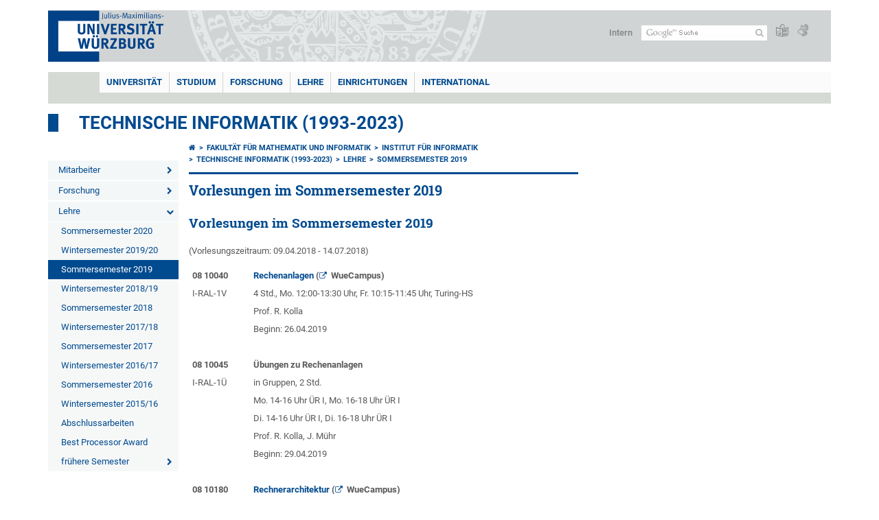

--- FILE ---
content_type: text/html; charset=utf-8
request_url: https://www.informatik.uni-wuerzburg.de/ti/lehre/vorlesungenimsommersemester16000/
body_size: 12042
content:
<!DOCTYPE html>
<html dir="ltr" lang="de-DE">
<head>

<meta charset="utf-8">
<!-- 
	This website is powered by TYPO3 - inspiring people to share!
	TYPO3 is a free open source Content Management Framework initially created by Kasper Skaarhoj and licensed under GNU/GPL.
	TYPO3 is copyright 1998-2026 of Kasper Skaarhoj. Extensions are copyright of their respective owners.
	Information and contribution at https://typo3.org/
-->



<title>Vorlesungen im Sommersemester 2019 - Technische Informatik (1993-2023)</title>
<meta http-equiv="x-ua-compatible" content="IE=edge" />
<meta name="generator" content="TYPO3 CMS" />
<meta name="viewport" content="width=device-width, initial-scale=1.0" />
<meta property="og:title" content="Sommersemester 2019" />
<meta name="twitter:card" content="summary" />
<meta name="date" content="2025-01-14" />


<link rel="stylesheet" href="/typo3temp/assets/compressed/merged-4b37a4b28e2011f9d17d18f413625de8-a90861707536465aaacbf512ee3ae60e.css.gzip?1765952950" media="all">
<link rel="stylesheet" href="/typo3temp/assets/compressed/merged-bd468f30b20fb3c6f9b7630b03866698-2c918c4544e4cf419b5aec44df6138a5.css.gzip?1701247136" media="screen">
<link rel="stylesheet" href="/typo3temp/assets/compressed/merged-21d7f4fc9e3c117c006b7a474b70d346-67702bc64d7a3ad4028482a349dab7c5.css.gzip?1701247136" media="print">



<script src="/typo3temp/assets/compressed/merged-cbc3b9cee04d0b5ce1db5b83afe78ea0-0d2b905a0f6ee977d2e028a16261b062.js.gzip?1701247136"></script>


<link rel="apple-touch-icon" sizes="180x180" href="/typo3conf/ext/uw_sitepackage/Resources/Public/Images/Favicons/apple-touch-icon.png">
        <link rel="icon" type="image/png" sizes="32x32" href="/typo3conf/ext/uw_sitepackage/Resources/Public/Images/Favicons/favicon-32x32.png">
        <link rel="icon" type="image/png" sizes="16x16" href="/typo3conf/ext/uw_sitepackage/Resources/Public/Images/Favicons/favicon-16x16.png">
        <link rel="manifest" href="/typo3conf/ext/uw_sitepackage/Resources/Public/Images/Favicons/manifest.json">
        <link rel="mask-icon" href="/typo3conf/ext/uw_sitepackage/Resources/Public/Images/Favicons/safari-pinned-tab.svg" color="#2b5797">
        <meta name="theme-color" content="#ffffff"><link rel="alternate" type="application/rss+xml" title="RSS-Feed Universität Würzburg: Neuigkeiten" href="https://www.uni-wuerzburg.de/index.php?id=1334&type=100" /><link rel="alternate" type="application/rss+xml" title="RSS-Feed Universität Würzburg: Aktuelle Veranstaltungen" href="https://www.uni-wuerzburg.de/index.php?id=197207&type=151" /><style>
    #mobile-mega-navigation {
        display: none;
    }

    #mobile-mega-navigation.mm-opened {
        display: inherit;
    }
</style>
<!-- Matomo Tracking -->
<script type="text/javascript">
    $.ajax({
        data: {
            "module": "API",
            "method": "UniWueTracking.getTrackingScript",
            "location": window.location.href
        },
        url: "https://webstats.uni-wuerzburg.de",
        dataType: "html",
        success: function(script) {
            $('body').append(script);
        } 
    });
</script>
<!-- End Matomo Tracking -->
<!-- Matomo Tag Manager -->
<script>
  var _mtm = window._mtm = window._mtm || [];
  _mtm.push({'mtm.startTime': (new Date().getTime()), 'event': 'mtm.Start'});
  (function() {
    var d=document, g=d.createElement('script'), s=d.getElementsByTagName('script')[0];
    g.async=true; g.src='https://webstats.uni-wuerzburg.de/js/container_81AEXS1l.js'; s.parentNode.insertBefore(g,s);
  })();
</script>
<!-- End Matomo Tag Manager -->
<link rel="canonical" href="https://www.informatik.uni-wuerzburg.de/ti/lehre/vorlesungenimsommersemester16000/"/>
</head>
<body>
<nav role="presentation" aria-hidden="true" id="mobile-mega-navigation">
    <ul class="first-level"><li><a href="/ti/mitarbeiter/" title="Mitarbeiter">Mitarbeiter</a><ul class="second-level"><li><a href="/ti/mitarbeiter/kolla-reiner/" title="Kolla, Reiner">Kolla, Reiner</a></li><li><a href="/ti/mitarbeiter/alumni/" title="Alumni">Alumni</a><ul class="third-level"><li><a href="/ti/mitarbeiter/alumni/baunach-marcel/" title="Baunach, Marcel">Baunach, Marcel</a></li><li><a href="/ti/mitarbeiter/alumni/muehlberger-clemens/" title="Mühlberger, Clemens">Mühlberger, Clemens</a></li><li><a href="/ti/mitarbeiter/alumni/omeliyanenko-janna/" title="Omeliyanenko, Janna">Omeliyanenko, Janna</a></li><li><a href="/ti/mitarbeiter/alumni/runge-armin/" title="Runge, Armin">Runge, Armin</a></li><li><a href="/ti/mitarbeiter/alumni/runge-isabel-madeleine/" title="Runge, Isabel Madeleine">Runge, Isabel Madeleine</a></li><li><a href="/ti/mitarbeiter/alumni/muehr-johannes/" title="Mühr, Johannes">Mühr, Johannes</a></li></ul></li></ul></li><li><a href="/ti/forschung/" title="Forschung">Forschung</a><ul class="second-level"><li><a href="/ti/forschung/publikationen/" title="Publikationen">Publikationen</a><ul class="third-level"><li><a href="/ti/forschung/publikationen/konferenzen/" title="Konferenzen">Konferenzen</a></li><li><a href="/ti/forschung/publikationen/journale/" title="Journale">Journale</a></li><li><a href="/ti/forschung/publikationen/technische-berichte/" title="Technische Berichte">Technische Berichte</a></li></ul></li></ul></li><li><a href="/ti/lehre/" title="Lehre">Lehre</a><ul class="second-level"><li><a href="/ti/lehre/sommersemester-2020/" title="Vorlesungen im Sommersemester 2020">Sommersemester 2020</a></li><li><a href="/ti/lehre/wintersemester-2019-20/" title="Vorlesungen im Wintersemester 2019/2020">Wintersemester 2019/20</a></li><li class="Selected"><a href="/ti/lehre/vorlesungenimsommersemester16000/" title="Vorlesungen im Sommersemester 2019">Sommersemester 2019</a></li><li><a href="/ti/lehre/vorlesungenimwintersemester15160/" title="Vorlesungen im Wintersemester 2018/2019">Wintersemester 2018/19</a></li><li><a href="/ti/lehre/vorlesungenimsommersemester1600/" title="Vorlesungen im Sommersemester 2018">Sommersemester 2018</a></li><li><a href="/ti/lehre/wintersemester-2017-18/" title="Vorlesungen im Wintersemester 2017/2018">Wintersemester 2017/18</a></li><li><a href="/ti/lehre/vorlesungenimsommersemester160/" title="Vorlesungen im Sommersemester 2017">Sommersemester 2017</a></li><li><a href="/ti/lehre/vorlesungenimwintersemester1617/" title="Vorlesungen im Wintersemester 2016/2017">Wintersemester 2016/17</a></li><li><a href="/ti/lehre/vorlesungenimsommersemester16/" title="Vorlesungen im Sommersemester 2016">Sommersemester 2016</a></li><li><a href="/ti/lehre/vorlesungenimwintersemester1516/" title="Vorlesungen im Wintersemester 2015/2016">Wintersemester 2015/16</a></li><li><a href="/ti/lehre/abschlussarbeiten/" title="Diplom-, Master-, Studien- und Bachelorarbeiten">Abschlussarbeiten</a></li><li><a href="/ti/lehre/best-processor-award/" title="Best Processor Award">Best Processor Award</a></li><li><a href="/ti/lehre/fruehere-semester/" title="frühere Semester">frühere Semester</a><ul class="third-level"><li><a href="/ti/lehre/fruehere-semester/vorlesungenimsommersemester15/" title="Vorlesungen im Sommersemester 2015">Sommersemester 2015</a></li><li><a href="/ti/lehre/fruehere-semester/vorlesungenimwintersemester1415/" title="Vorlesungen im Wintersemester 2014/2015">Wintersemester 2014/15</a></li><li><a href="/ti/lehre/fruehere-semester/sommersemester-2014/" title="Vorlesungen im Sommersemester 2014">Sommersemester 2014</a></li><li><a href="/ti/lehre/fruehere-semester/wintersemester-2013-14/" title="Vorlesungen im Wintersemester 2013/14">Wintersemester 2013/14</a></li><li><a href="/ti/lehre/fruehere-semester/sommersemester-2013/" title="Vorlesungen im Sommersemester 2013">Sommersemester 2013</a></li><li><a href="/ti/lehre/fruehere-semester/wintersemester-2012-13/" title="Vorlesungen im Wintersemester 2012/13">Wintersemester 2012/13</a></li><li><a href="/ti/lehre/fruehere-semester/sommersemester-2012/" title="Vorlesungen im Sommersemester 2012">Sommersemester 2012</a></li><li><a href="/ti/lehre/fruehere-semester/wintersemester-2011-12/" title="Vorlesungen im Wintersemester 2011/12">Wintersemester 2011/12</a></li><li><a href="/ti/lehre/fruehere-semester/sommersemester-2011/" title="Vorlesungen im Sommersemester 2011">Sommersemester 2011</a></li><li><a href="/ti/lehre/fruehere-semester/wintersemester-2010-11/" title="Vorlesungen im Wintersemester 2010/11">Wintersemester 2010/11</a></li><li><a href="/ti/lehre/fruehere-semester/sommersemester-2010/" title="Vorlesungen im Sommersemester 2010">Sommersemester 2010</a></li><li><a href="/ti/lehre/fruehere-semester/wintersemester-2009-10/" title="Vorlesungen im Wintersemester 2009/10">Wintersemester 2009/10</a></li><li><a href="/ti/lehre/fruehere-semester/sommersemester-2009/" title="Vorlesungen im Sommersemester 2009">Sommersemester 2009</a></li><li><a href="/ti/lehre/fruehere-semester/wintersemester-2008-09/" title="Vorlesungen im Wintersemester 2008/09">Wintersemester 2008/09</a></li><li><a href="/ti/lehre/fruehere-semester/sommersemester-2008/" title="Vorlesungen im Sommersemester 2008">Sommersemester 2008</a></li></ul></li></ul></li></ul>
</nav>

<div class="mobile-mega-navigation__additional-data">
    <a href="#page-wrapper" id="close-mobile-navigation" title="Navigation schließen"></a>
    
  
    
      
    
      
    
  

    <a href="https://www.uni-wuerzburg.de/sonstiges/login/" title="Intern">Intern</a>
    
        <a class="page-header__icon-link" title="Zusammenfassung der Webseite in leichter Sprache" href="https://www.uni-wuerzburg.de/sonstiges/barrierefreiheit/leichte-sprache/">
  <span class="icon-easy-to-read"></span>
</a>

    
    
        <a class="page-header__icon-link" title="Zusammenfassung der Webseite in Gebärdensprache" href="https://www.uni-wuerzburg.de/sonstiges/barrierefreiheit/gebaerdenvideos/">
  <span class="icon-sign-language"></span>
</a>

    
    <div>
        <form action="/suche/" class="page-header__search-form" role="search">
    <input type="hidden" name="ie" value="utf-8" />
    <input type="hidden" name="as_sitesearch" value="www.informatik.uni-wuerzburg.de/ti/"/>
    <div class="page-header__search-form-input">
        <input type="text" name="q" title="" class="page-header__search-input page-header__search-input-de" aria-label="Suche auf Webseite mit Google" />

        <!-- Some IE does not submit a form without a submit button -->
        <input type="submit" value="Suche absenden" style="text-indent:-9999px" class="page-header__search-form-submit"/>
    </div>
</form>

    </div>
</div>


        <header role="banner" class="page-header">
            <a href="#mobile-mega-navigation" id="open-mobile-navigation" title="Navigation öffnen oder schließen"><span></span><span></span><span></span></a>
            <div class="page-header__logo">
                <a class="page-header__logo-link" href="https://www.uni-wuerzburg.de/">
                    <img src="/typo3conf/ext/uw_sitepackage/Resources/Public/Images/uni-wuerzburg-logo.svg" alt="Zur Startseite" class="page-header__logo-full ">

                </a>
            </div>
            
            <div class="page-header__menu">
                <ul>
                    <li><a href="https://www.uni-wuerzburg.de/sonstiges/login/" title="Intern">Intern</a></li>
                    <li>
                        <form action="/suche/" class="page-header__search-form" role="search">
    <input type="hidden" name="ie" value="utf-8" />
    <input type="hidden" name="as_sitesearch" value="www.informatik.uni-wuerzburg.de/ti/"/>
    <div class="page-header__search-form-input">
        <input type="text" name="q" title="" class="page-header__search-input page-header__search-input-de" aria-label="Suche auf Webseite mit Google" />

        <!-- Some IE does not submit a form without a submit button -->
        <input type="submit" value="Suche absenden" style="text-indent:-9999px" class="page-header__search-form-submit"/>
    </div>
</form>

                    </li>
                    
                        <li>
                            <a class="page-header__icon-link" title="Zusammenfassung der Webseite in leichter Sprache" href="https://www.uni-wuerzburg.de/sonstiges/barrierefreiheit/leichte-sprache/">
  <span class="icon-easy-to-read"></span>
</a>

                        </li>
                    
                    
                        <li>
                            <a class="page-header__icon-link" title="Zusammenfassung der Webseite in Gebärdensprache" href="https://www.uni-wuerzburg.de/sonstiges/barrierefreiheit/gebaerdenvideos/">
  <span class="icon-sign-language"></span>
</a>

                        </li>
                    
                    <li>
                        
  
    
      
    
      
    
  

                    </li>
                </ul>
            </div>
        </header>
    

<div id="page-wrapper" data-label-next="Nächstes Element" data-label-prev="Vorheriges Element">
    <div class="hero-element">
    <nav role="navigation" class="mega-navigation"><ul class="mega-navigation__menu-level1"><li class="mega-navigation__link-level1 has-sub" aria-haspopup="true" aria-expanded="false"><a href="https://www.uni-wuerzburg.de/" title="Universität" class="level1">Universität</a><div class="mega-navigation__submenu-container"><div class="col"><ul><li class="mega-navigation__link-level2 bold"><a href="https://www.uni-wuerzburg.de/aktuelles/"><span class="icon-chevron-right"></span>Aktuelles</a><li class="mega-navigation__link-level2"><a href="https://www.uni-wuerzburg.de/aktuelles/pressemitteilungen/archiv/"><span class="icon-chevron-right"></span>Pressemitteilungen</a></li><li class="mega-navigation__link-level2"><a href="https://www.uni-wuerzburg.de/aktuelles/einblick/"><span class="icon-chevron-right"></span>einBLICK-Magazin</a></li><li class="mega-navigation__link-level2"><a href="https://www.uni-wuerzburg.de/presse/aktuell/pressespiegel/"><span class="icon-chevron-right"></span>Pressespiegel</a></li><li class="mega-navigation__link-level2"><a href="https://www.uni-wuerzburg.de/aktuelles/podcast/"><span class="icon-chevron-right"></span>JMU Podcast</a></li><li class="mega-navigation__link-level2"><a href="https://www.uni-wuerzburg.de/aktuelles/veranstaltungen/"><span class="icon-chevron-right"></span>Veranstaltungen</a></li><li class="mega-navigation__link-level2"><a href="https://www.uni-wuerzburg.de/karriere/"><span class="icon-chevron-right"></span>Karriereportal</a></li></li></ul></div><div class="col"><ul><li class="mega-navigation__link-level2 bold"><a href="https://www.uni-wuerzburg.de/universitaet/"><span class="icon-chevron-right"></span>Die JMU</a><li class="mega-navigation__link-level2"><a href="https://www.uni-wuerzburg.de/universitaet/universitaetsleitung/"><span class="icon-chevron-right"></span>Universitätsleitung</a></li><li class="mega-navigation__link-level2"><a href="https://www.uni-wuerzburg.de/universitaet/zahlen/"><span class="icon-chevron-right"></span>Zahlen und Fakten</a></li><li class="mega-navigation__link-level2"><a href="https://www.uni-wuerzburg.de/chancengleichheit/"><span class="icon-chevron-right"></span>Chancengleichheit</a></li><li class="mega-navigation__link-level2"><a href="https://www.uni-wuerzburg.de/chancengleichheit/familiengerechte-universitaet/"><span class="icon-chevron-right"></span>Familiengerechte Universität</a></li><li class="mega-navigation__link-level2"><a href="https://www.uni-wuerzburg.de/qm/"><span class="icon-chevron-right"></span>Qualitätsmanagement</a></li><li class="mega-navigation__link-level2"><a href="https://www.uni-wuerzburg.de/personalentwicklung/"><span class="icon-chevron-right"></span>Personalentwicklung</a></li><li class="mega-navigation__link-level2"><a href="https://www.uni-wuerzburg.de/pse/"><span class="icon-chevron-right"></span>Lehrerbildung</a></li></li><li class="mega-navigation__link-level2 bold"><a href="https://www.uni-wuerzburg.de/einrichtungen/fakultaeten/"><span class="icon-chevron-right"></span>Fakultäten</a></li></ul></div><div class="col"><ul><li class="mega-navigation__link-level2 bold"><a href="https://www.uni-wuerzburg.de/universitaet/nachhaltigkeit/"><span class="icon-chevron-right"></span>Nachhaltigkeit</a></li><li class="mega-navigation__link-level2 bold"><a href="https://www.uni-wuerzburg.de/transfer/"><span class="icon-chevron-right"></span>Transfer</a></li><li class="mega-navigation__link-level2 bold"><a href="https://www.uni-wuerzburg.de/unternehmenundfoerderer/"><span class="icon-chevron-right"></span>Unternehmen und Förderer</a><li class="mega-navigation__link-level2"><a href="https://www.uni-wuerzburg.de/deutschlandstipendium/"><span class="icon-chevron-right"></span>Deutschland-Stipendium</a></li><li class="mega-navigation__link-level2"><a href="https://uni-wuerzburg-gmbh.de/jobmesse/"><span class="icon-chevron-right"></span>Jobmesse Study&Stay</a></li><li class="mega-navigation__link-level2"><a href="https://www.uni-wuerzburg.de/unibund" target="_blank"><span class="icon-chevron-right"></span>Universitätsbund</a></li><li class="mega-navigation__link-level2"><a href="https://www.uni-wuerzburg.de/stipendien/stipendien-inland/kurzinfos-zu-den-foerdereinrichtungen/"><span class="icon-chevron-right"></span>Stiftungen</a></li></li></ul></div><div class="col"><ul><li class="mega-navigation__link-level2 bold"><a href="https://www.uni-wuerzburg.de/sonstiges/lageplan/"><span class="icon-chevron-right"></span>Standorte und Anfahrt</a></li><li class="mega-navigation__link-level2 bold"><a href="https://www.uni-wuerzburg.de/sonstiges/kontakt/"><span class="icon-chevron-right"></span>Kontakt</a><li class="mega-navigation__link-level2"><a href="https://www.uni-wuerzburg.de/universitaet/gaeste-stadt-region/"><span class="icon-chevron-right"></span>Gäste und Besucher</a></li><li class="mega-navigation__link-level2"><a href="https://www.uni-wuerzburg.de/verwaltung/agtu/aufgaben/gesundheitsschutz/hilfe-im-notfall/"><span class="icon-chevron-right"></span>Hilfe im Notfall</a></li><li class="mega-navigation__link-level2"><a href="https://www.uni-wuerzburg.de/beschaeftigte/"><span class="icon-chevron-right"></span>Informationen für Beschäftigte</a></li><li class="mega-navigation__link-level2"><a href="https://www.uni-wuerzburg.de/presse/"><span class="icon-chevron-right"></span>Pressestelle</a></li><li class="mega-navigation__link-level2"><a href="https://www.uni-wuerzburg.de/studium/zsb/"><span class="icon-chevron-right"></span>Studienberatung</a></li><li class="mega-navigation__link-level2"><a href="https://www.uni-wuerzburg.de/verwaltung/stoerungen/"><span class="icon-chevron-right"></span>Störungsannahme Technischer Betrieb</a></li><li class="mega-navigation__link-level2"><a href="https://wueaddress.uni-wuerzburg.de/"><span class="icon-chevron-right"></span>Telefon- und Adressverzeichnis</a></li></li></ul></div><div class="clear"></div></div></li><li class="mega-navigation__link-level1 has-sub" aria-haspopup="true" aria-expanded="false"><a href="https://www.uni-wuerzburg.de/studium/" title="Studium" class="level1">Studium</a><div class="mega-navigation__submenu-container"><div class="col"><ul><li class="mega-navigation__link-level2 bold"><a href="https://www.uni-wuerzburg.de/studium/wegweiser/"><span class="icon-chevron-right"></span>Dein Wegweiser ins Studium</a><li class="mega-navigation__link-level2"><a href="https://www.uni-wuerzburg.de/studium/studienangelegenheiten/bewerbung-und-einschreibung/"><span class="icon-chevron-right"></span>Bewerben und einschreiben</a></li><li class="mega-navigation__link-level2"><a href="https://www.uni-wuerzburg.de/international/studieren-im-ausland/"><span class="icon-chevron-right"></span>Im Ausland studieren</a></li><li class="mega-navigation__link-level2"><a href="https://www.uni-wuerzburg.de/universitaet/gaeste-stadt-region/"><span class="icon-chevron-right"></span>Leben in Würzburg</a></li><li class="mega-navigation__link-level2"><a href="https://www.uni-wuerzburg.de/studium/angebot/"><span class="icon-chevron-right"></span>Studienangebot</a></li><li class="mega-navigation__link-level2"><a href="https://www.uni-wuerzburg.de/studium/zsb/"><span class="icon-chevron-right"></span>Studienberatung</a></li></li></ul></div><div class="col"><ul><li class="mega-navigation__link-level2 bold"><a href="https://www.uni-wuerzburg.de/studium/studienbeginn/"><span class="icon-chevron-right"></span>Studienbeginn</a><li class="mega-navigation__link-level2"><a href="https://www.uni-wuerzburg.de/studium/zsb/info/checkliste/"><span class="icon-chevron-right"></span>Erste Schritte</a></li></li><li class="mega-navigation__link-level2 bold"><a href="https://www.uni-wuerzburg.de/studium/angebote/"><span class="icon-chevron-right"></span>Angebote für</a><li class="mega-navigation__link-level2"><a href="https://www.uni-wuerzburg.de/studium/generale/"><span class="icon-chevron-right"></span>Gasthörer</a></li><li class="mega-navigation__link-level2"><a href="https://www.uni-wuerzburg.de/pse/"><span class="icon-chevron-right"></span>Lehrkräfte</a></li><li class="mega-navigation__link-level2"><a href="https://www.uni-wuerzburg.de/studium/zsb/veranst/projekte/"><span class="icon-chevron-right"></span>Schüler und Kinder</a></li></li><li class="mega-navigation__link-level2 bold"><a href="https://www.uni-wuerzburg.de/stipendien/"><span class="icon-chevron-right"></span>Stipendien</a></li></ul></div><div class="col"><ul><li class="mega-navigation__link-level2 bold"><a href="https://www.uni-wuerzburg.de/studium/im-studium/"><span class="icon-chevron-right"></span>Im Studium</a><li class="mega-navigation__link-level2"><a href="https://www.uni-wuerzburg.de/lehre/betreuen-und-beraten/beratungsstellen-an-der-jmu/"><span class="icon-chevron-right"></span>Beratung und Betreuung</a></li><li class="mega-navigation__link-level2"><a href="https://www.uni-wuerzburg.de/studium/studienangelegenheiten/fristen-und-termine/"><span class="icon-chevron-right"></span>Fristen und Termine</a></li><li class="mega-navigation__link-level2"><a href="https://www.uni-wuerzburg.de/studium/im-studium/kurse/"><span class="icon-chevron-right"></span>Kurse und Zusatzqualifikationen</a></li><li class="mega-navigation__link-level2"><a href="https://www.uni-wuerzburg.de/studium/im-studium/"><span class="icon-chevron-right"></span>Online-Dienste</a></li><li class="mega-navigation__link-level2"><a href="https://www.uni-wuerzburg.de/studium/pruefungsamt/"><span class="icon-chevron-right"></span>Prüfungsangelegenheiten</a></li><li class="mega-navigation__link-level2"><a href="https://www.uni-wuerzburg.de/studium/studienangelegenheiten/"><span class="icon-chevron-right"></span>Studienangelegenheiten</a></li><li class="mega-navigation__link-level2"><a href="https://wuestudy.zv.uni-wuerzburg.de/qisserver/pages/cm/exa/coursecatalog/showCourseCatalog.xhtml?_flowId=showCourseCatalog-flow&amp;_flowExecutionKey=e2s1"><span class="icon-chevron-right"></span>Vorlesungsverzeichnis</a></li></li></ul></div><div class="col"><ul><li class="mega-navigation__link-level2 bold"><a href="https://www.uni-wuerzburg.de/studium/nach-dem-studium/"><span class="icon-chevron-right"></span>Nach dem Studium</a><li class="mega-navigation__link-level2"><a href="https://www.uni-wuerzburg.de/alumni/"><span class="icon-chevron-right"></span>Alumni-Verein</a></li><li class="mega-navigation__link-level2"><a href="https://www.uni-wuerzburg.de/career/"><span class="icon-chevron-right"></span>Career Centre</a></li><li class="mega-navigation__link-level2"><a href="https://www.uni-wuerzburg.de/sft/gruendungsfoerderung/"><span class="icon-chevron-right"></span>Gründungsberatung</a></li><li class="mega-navigation__link-level2"><a href="https://www.uni-wuerzburg.de/studium/studienangelegenheiten/promotionsstudium/"><span class="icon-chevron-right"></span>Promotion</a></li><li class="mega-navigation__link-level2"><a href="https://www.uni-wuerzburg.de/graduate-academy/"><span class="icon-chevron-right"></span>Graduate Academy</a></li></li></ul></div><div class="clear"></div></div></li><li class="mega-navigation__link-level1 has-sub" aria-haspopup="true" aria-expanded="false"><a href="https://www.uni-wuerzburg.de/forschung/" title="Forschung" class="level1">Forschung</a><div class="mega-navigation__submenu-container"><div class="col"><ul><li class="mega-navigation__link-level2 bold"><a href="https://www.uni-wuerzburg.de/forschung/forschungsprofil/"><span class="icon-chevron-right"></span>Forschungsprofil</a></li><li class="mega-navigation__link-level2 bold"><a href="https://www.uni-wuerzburg.de/forschung/forschungsinfrastrukturen/"><span class="icon-chevron-right"></span>Forschungsinfrastrukturen</a></li><li class="mega-navigation__link-level2 bold"><a href="https://www.uni-wuerzburg.de/forschung/auszeichnungen/"><span class="icon-chevron-right"></span>Auszeichnungen und Rankings</a></li><li class="mega-navigation__link-level2 bold"><a href="https://www.uni-wuerzburg.de/exzellenz/"><span class="icon-chevron-right"></span>Exzellenzstrategie</a><li class="mega-navigation__link-level2"><a href="https://www.ctqmat.de/de/home"><span class="icon-chevron-right"></span>Exzellenzcluster ctd.qmat</a></li><li class="mega-navigation__link-level2"><a href="https://www.uni-wuerzburg.de/nucleate/"><span class="icon-chevron-right"></span>Exzellenzcluster NUCLEATE</a></li></li></ul></div><div class="col"><ul><li class="mega-navigation__link-level2 bold"><a href="https://www.uni-wuerzburg.de/forschung/unsere-forschungsprojekte/"><span class="icon-chevron-right"></span>Forschungsprojekte</a></li><li class="mega-navigation__link-level2 bold"><a href="https://www.uni-wuerzburg.de/transfer/"><span class="icon-chevron-right"></span>Forschungs- und Technologietransfer</a></li><li class="mega-navigation__link-level2 bold"><a href="https://www.uni-wuerzburg.de/forschung/internationales/"><span class="icon-chevron-right"></span>Angebote für Gastwissenschaftlerinnen und Gastwissenschaftler</a></li><li class="mega-navigation__link-level2 bold"><a href="https://www.uni-wuerzburg.de/forschung/verantwortung/"><span class="icon-chevron-right"></span>Verantwortung in der Forschung</a></li></ul></div><div class="col"><ul><li class="mega-navigation__link-level2 bold"><a href="https://www.uni-wuerzburg.de/forschung/foerderung-im-fruehen-karrierestadium/"><span class="icon-chevron-right"></span>Förderung im frühen Karrierestadium</a><li class="mega-navigation__link-level2"><a href="https://www.graduateschools.uni-wuerzburg.de/"><span class="icon-chevron-right"></span>Graduate Schools</a></li><li class="mega-navigation__link-level2"><a href="https://www.uni-wuerzburg.de/graduate-academy/"><span class="icon-chevron-right"></span>Graduate Academy</a></li><li class="mega-navigation__link-level2"><a href="https://www.uni-wuerzburg.de/forschung/foerderung-im-fruehen-karrierestadium/postdocs/"><span class="icon-chevron-right"></span>Postdoc-Netzwerk</a></li><li class="mega-navigation__link-level2"><a href="https://www.uni-wuerzburg.de/forschung/foerderung-im-fruehen-karrierestadium/nachwuchsgruppen/"><span class="icon-chevron-right"></span>Nachwuchsgruppen</a></li></li></ul></div><div class="clear"></div></div></li><li class="mega-navigation__link-level1 has-sub" aria-haspopup="true" aria-expanded="false"><a href="https://www.uni-wuerzburg.de/lehre/" title="Lehre" class="level1">Lehre</a><div class="mega-navigation__submenu-container"><div class="col"><ul><li class="mega-navigation__link-level2 bold"><a href="https://www.uni-wuerzburg.de/lehre/profil/"><span class="icon-chevron-right"></span>Profil</a><li class="mega-navigation__link-level2"><a href="https://www.uni-wuerzburg.de/lehre/profil/qualitaetsziele/"><span class="icon-chevron-right"></span>Qualitätsziele</a></li><li class="mega-navigation__link-level2"><a href="https://www.uni-wuerzburg.de/lehre/profil/internationalisierung-der-hochschullehre/"><span class="icon-chevron-right"></span>Internationalisierung der Lehre</a></li></li><li class="mega-navigation__link-level2 bold"><a href="https://www.uni-wuerzburg.de/qm/"><span class="icon-chevron-right"></span>Qualität in Studium und Lehre</a><li class="mega-navigation__link-level2"><a href="https://www.uni-wuerzburg.de/qm/qualitaetsmanagement-fuer-studium-und-lehre/"><span class="icon-chevron-right"></span>Qualitätsmanagement</a></li><li class="mega-navigation__link-level2"><a href="https://www.uni-wuerzburg.de/qm/studiengangentwicklung/"><span class="icon-chevron-right"></span>Studiengangentwicklung</a></li><li class="mega-navigation__link-level2"><a href="https://www.uni-wuerzburg.de/qm/akkreditierung/"><span class="icon-chevron-right"></span>Zertifizierung und Akkreditierung</a></li></li></ul></div><div class="col"><ul><li class="mega-navigation__link-level2 bold"><a href="https://www.uni-wuerzburg.de/lehre/lehren/"><span class="icon-chevron-right"></span>Lehren</a><li class="mega-navigation__link-level2"><a href="https://www.uni-wuerzburg.de/lehre/lehren/rahmenbedingungen/"><span class="icon-chevron-right"></span>Rahmenbedingungen</a></li><li class="mega-navigation__link-level2"><a href="https://www.uni-wuerzburg.de/lehre/lehren/lernziele/"><span class="icon-chevron-right"></span>Lernziele</a></li><li class="mega-navigation__link-level2"><a href="https://www.uni-wuerzburg.de/lehre/lehren/unterstuetzungsangebote/"><span class="icon-chevron-right"></span>Lehr-Lern-Aktivitäten</a></li><li class="mega-navigation__link-level2"><a href="https://www.uni-wuerzburg.de/lehre/lehren/pruefen/"><span class="icon-chevron-right"></span>Prüfen</a></li><li class="mega-navigation__link-level2"><a href="https://www.uni-wuerzburg.de/lehre/lehren/evaluieren/"><span class="icon-chevron-right"></span>Evaluieren</a></li></li><li class="mega-navigation__link-level2 bold"><a href="https://www.uni-wuerzburg.de/lehre/lehre-innovativ/"><span class="icon-chevron-right"></span>Lehre innovativ</a><li class="mega-navigation__link-level2"><a href="https://www.uni-wuerzburg.de/lehre/lehre-innovativ/lehrpreise/"><span class="icon-chevron-right"></span>Lehrpreise</a></li><li class="mega-navigation__link-level2"><a href="https://www.uni-wuerzburg.de/lehre/lehre-innovativ/ideenpool-fuer-gute-lehre/"><span class="icon-chevron-right"></span>Ideenpool für gute Lehre</a></li></li></ul></div><div class="col"><ul><li class="mega-navigation__link-level2 bold"><a href="https://www.uni-wuerzburg.de/lehre/weiterbilden/"><span class="icon-chevron-right"></span>Weiterbilden</a><li class="mega-navigation__link-level2"><a href="https://www.uni-wuerzburg.de/zbl/hochschuldidaktik/"><span class="icon-chevron-right"></span>Hochschuldidaktik</a></li><li class="mega-navigation__link-level2"><a href="https://www.uni-wuerzburg.de/pse/"><span class="icon-chevron-right"></span>Lehrerbildung</a></li><li class="mega-navigation__link-level2"><a href="https://www.rz.uni-wuerzburg.de/dienste/multimedia/"><span class="icon-chevron-right"></span>IT-Kurse und Multimedia</a></li></li><li class="mega-navigation__link-level2 bold"><a href="https://www.uni-wuerzburg.de/lehre/betreuen-und-beraten/"><span class="icon-chevron-right"></span>Betreuen und Beraten</a></li></ul></div><div class="col"><ul><li class="mega-navigation__link-level2 bold"><a href="https://www.uni-wuerzburg.de/lehre/"><span class="icon-chevron-right"></span>Service für Lehrende</a><li class="mega-navigation__link-level2"><a href="https://www.uni-wuerzburg.de/lehre/aktuelles/meldungen/"><span class="icon-chevron-right"></span>Ausschreibungen</a></li><li class="mega-navigation__link-level2"><a href="https://www.uni-wuerzburg.de/einrichtungen/ueberblick/"><span class="icon-chevron-right"></span>Einrichtungen</a></li><li class="mega-navigation__link-level2"><a href="https://www.uni-wuerzburg.de/lehre/glossar-lehre/"><span class="icon-chevron-right"></span>Glossar Lehre</a></li><li class="mega-navigation__link-level2"><a href="https://www.rz.uni-wuerzburg.de/dienste/multimedia/videostreaming/"><span class="icon-chevron-right"></span>Lecture</a></li><li class="mega-navigation__link-level2"><a href="https://wuecampus.uni-wuerzburg.de"><span class="icon-chevron-right"></span>WueCampus</a></li><li class="mega-navigation__link-level2"><a href="http://wuestudy.uni-wuerzburg.de"><span class="icon-chevron-right"></span>WueStudy</a></li></li><li class="mega-navigation__link-level2 bold"><a href="https://www.uni-wuerzburg.de/lehre/aktuelles/meldungen/"><span class="icon-chevron-right"></span>Aktuelles aus der Lehre</a></li></ul></div><div class="clear"></div></div></li><li class="mega-navigation__link-level1 has-sub" aria-haspopup="true" aria-expanded="false"><a href="https://www.uni-wuerzburg.de/einrichtungen/" title="Einrichtungen" class="level1">Einrichtungen</a><div class="mega-navigation__submenu-container"><div class="col"><ul><li class="mega-navigation__link-level2 bold"><a href="https://www.uni-wuerzburg.de/einrichtungen/ueberblick/"><span class="icon-chevron-right"></span>Einrichtungen im Überblick</a></li><li class="mega-navigation__link-level2 bold"><a href="https://www.uni-wuerzburg.de/universitaet/"><span class="icon-chevron-right"></span>Universität</a><li class="mega-navigation__link-level2"><a href="https://www.uni-wuerzburg.de/universitaet/universitaetsleitung/"><span class="icon-chevron-right"></span>Universitätsleitung</a></li><li class="mega-navigation__link-level2"><a href="https://www.uni-wuerzburg.de/einrichtungen/ueberblick/"><span class="icon-chevron-right"></span>Beauftragte und Vertretungen</a></li><li class="mega-navigation__link-level2"><a href="https://www.uni-wuerzburg.de/einrichtungen/ueberblick/"><span class="icon-chevron-right"></span>Gremien</a></li><li class="mega-navigation__link-level2"><a href="https://www.uni-wuerzburg.de/stuv/"><span class="icon-chevron-right"></span>Studierendenvertretung</a></li><li class="mega-navigation__link-level2"><a href="https://www.uni-wuerzburg.de/verwaltung/"><span class="icon-chevron-right"></span>Zentralverwaltung</a></li></li><li class="mega-navigation__link-level2 bold"><a href="https://www.uni-wuerzburg.de/forschung/forschungsinfrastrukturen/"><span class="icon-chevron-right"></span>Wissenschaftliche Einrichtungen</a></li></ul></div><div class="col"><ul><li class="mega-navigation__link-level2 bold"><a href="https://www.uni-wuerzburg.de/einrichtungen/fakultaeten/"><span class="icon-chevron-right"></span>Fakultäten</a><li class="mega-navigation__link-level2"><a href="https://www.biologie.uni-wuerzburg.de/"><span class="icon-chevron-right"></span>Biologie</a></li><li class="mega-navigation__link-level2"><a href="https://www.chemie.uni-wuerzburg.de/"><span class="icon-chevron-right"></span>Chemie und Pharmazie</a></li><li class="mega-navigation__link-level2"><a href="https://www.hw.uni-wuerzburg.de/"><span class="icon-chevron-right"></span>Humanwissenschaften</a></li><li class="mega-navigation__link-level2"><a href="https://www.theologie.uni-wuerzburg.de/"><span class="icon-chevron-right"></span>Katholische Theologie</a></li><li class="mega-navigation__link-level2"><a href="https://www.mathematik-informatik.uni-wuerzburg.de/"><span class="icon-chevron-right"></span>Mathematik und Informatik</a></li><li class="mega-navigation__link-level2"><a href="https://www.med.uni-wuerzburg.de/"><span class="icon-chevron-right"></span>Medizin</a></li><li class="mega-navigation__link-level2"><a href="https://www.phil.uni-wuerzburg.de/"><span class="icon-chevron-right"></span>Philosophische Fakultät</a></li><li class="mega-navigation__link-level2"><a href="https://www.physik.uni-wuerzburg.de/"><span class="icon-chevron-right"></span>Physik und Astronomie</a></li><li class="mega-navigation__link-level2"><a href="https://www.jura.uni-wuerzburg.de/"><span class="icon-chevron-right"></span>Rechtswissenschaften</a></li><li class="mega-navigation__link-level2"><a href="https://www.wiwi.uni-wuerzburg.de/"><span class="icon-chevron-right"></span>Wirtschaftswissenschaften</a></li></li></ul></div><div class="col"><ul><li class="mega-navigation__link-level2 bold"><a href="https://www.uni-wuerzburg.de/einrichtungen/museen/"><span class="icon-chevron-right"></span>Museen und Sammlungen</a></li><li class="mega-navigation__link-level2 bold"><a href="https://www.uni-wuerzburg.de/einrichtungen/bgw/"><span class="icon-chevron-right"></span>Botanischer Garten</a></li><li class="mega-navigation__link-level2 bold"><a href="https://www.uni-wuerzburg.de/einrichtungen/ueberblick/"><span class="icon-chevron-right"></span>Weitere Einrichtungen</a><li class="mega-navigation__link-level2"><a href="https://www.uni-wuerzburg.de/einrichtungen/ueberblick/"><span class="icon-chevron-right"></span>Beratung</a></li><li class="mega-navigation__link-level2"><a href="https://www.uni-wuerzburg.de/chancengleichheit/"><span class="icon-chevron-right"></span>Chancengleichheit</a></li><li class="mega-navigation__link-level2"><a href="https://www.uni-wuerzburg.de/personalentwicklung/"><span class="icon-chevron-right"></span>Fort- und Weiterbildung</a></li><li class="mega-navigation__link-level2"><a href="https://www.uni-wuerzburg.de/international/"><span class="icon-chevron-right"></span>Internationaler Austausch</a></li></li></ul></div><div class="col"><ul><li class="mega-navigation__link-level2 bold"><a href="https://www.uni-wuerzburg.de/einrichtungen/ueberblick/"><span class="icon-chevron-right"></span>Service</a><li class="mega-navigation__link-level2"><a href="https://www.uni-wuerzburg.de/alumni/"><span class="icon-chevron-right"></span>Alumni-Verein</a></li><li class="mega-navigation__link-level2"><a href="https://www.hochschulsport-wuerzburg.de/"><span class="icon-chevron-right"></span>Hochschulsport</a></li><li class="mega-navigation__link-level2"><a href="https://www.uni-wuerzburg.de/presse/"><span class="icon-chevron-right"></span>Pressestelle</a></li><li class="mega-navigation__link-level2"><a href="https://www.rz.uni-wuerzburg.de/"><span class="icon-chevron-right"></span>Rechenzentrum</a></li><li class="mega-navigation__link-level2"><a href="https://www.uni-wuerzburg.de/verwaltung/technischer-betrieb/"><span class="icon-chevron-right"></span>Technischer Betrieb</a></li><li class="mega-navigation__link-level2"><a href="https://unishop.uni-wuerzburg-gmbh.de/"><span class="icon-chevron-right"></span>Unishop</a></li><li class="mega-navigation__link-level2"><a href="https://www.uni-wuerzburg.de/uniarchiv/"><span class="icon-chevron-right"></span>Universitätsarchiv</a></li><li class="mega-navigation__link-level2"><a href="https://www.bibliothek.uni-wuerzburg.de/"><span class="icon-chevron-right"></span>Universitätsbibliothek</a></li><li class="mega-navigation__link-level2"><a href="https://www.wup.uni-wuerzburg.de/"><span class="icon-chevron-right"></span>University Press</a></li><li class="mega-navigation__link-level2"><a href="https://www.uni-wuerzburg.de/zfs/"><span class="icon-chevron-right"></span>Zentrum für Sprachen</a></li></li></ul></div><div class="clear"></div></div></li><li class="mega-navigation__link-level1 has-sub" aria-haspopup="true" aria-expanded="false"><a href="https://www.uni-wuerzburg.de/international/" title="International" class="level1">International</a><div class="mega-navigation__submenu-container"><div class="col"><ul><li class="mega-navigation__link-level2 bold"><a href="https://www.uni-wuerzburg.de/international/studieren-im-ausland/"><span class="icon-chevron-right"></span>Studieren im Ausland</a><li class="mega-navigation__link-level2"><a href="https://www.uni-wuerzburg.de/international/studieren-im-ausland/praktika/"><span class="icon-chevron-right"></span>Auslandspraktika</a></li><li class="mega-navigation__link-level2"><a href="https://www.uni-wuerzburg.de/international/studieren-im-ausland/bewerbung-formulare-downloads/"><span class="icon-chevron-right"></span>Bewerbung und Formulare</a></li><li class="mega-navigation__link-level2"><a href="https://www.uni-wuerzburg.de/gsik/"><span class="icon-chevron-right"></span>Interkulturelle Kompetenz</a></li><li class="mega-navigation__link-level2"><a href="https://www.uni-wuerzburg.de/zfs/sprachen/"><span class="icon-chevron-right"></span>Sprachkurse</a></li></li></ul></div><div class="col"><ul><li class="mega-navigation__link-level2 bold"><a href="https://www.uni-wuerzburg.de/international/studieren-in-wuerzburg/"><span class="icon-chevron-right"></span>Studieren in Würzburg</a><li class="mega-navigation__link-level2"><a href="https://www.uni-wuerzburg.de/studium/studienangelegenheiten/studium-mit-abschlussziel/"><span class="icon-chevron-right"></span>Vollstudium</a></li><li class="mega-navigation__link-level2"><a href="https://www.uni-wuerzburg.de/international/studieren-in-wuerzburg/austauschstudium/"><span class="icon-chevron-right"></span>Austauschstudium</a></li><li class="mega-navigation__link-level2"><a href="https://www.uni-wuerzburg.de/zfs/sprachen/deutsch-als-fremdsprache/"><span class="icon-chevron-right"></span>Deutsch als Fremdsprache</a></li><li class="mega-navigation__link-level2"><a href="https://www.uni-wuerzburg.de/studium/angebot/modulstudien/"><span class="icon-chevron-right"></span>Modulstudien</a></li><li class="mega-navigation__link-level2"><a href="https://www.uni-wuerzburg.de/stuv/referat-ak/win/"><span class="icon-chevron-right"></span>Student Group</a></li></li></ul></div><div class="col"><ul><li class="mega-navigation__link-level2 bold"><a href="https://www.uni-wuerzburg.de/international/dozierenden-und-mitarbeitendenmobilitaet/"><span class="icon-chevron-right"></span>Forschen und Lehren im Ausland</a><li class="mega-navigation__link-level2"><a href="https://www.uni-wuerzburg.de/international/dozierenden-und-mitarbeitendenmobilitaet/dozierendenmobilitaet-sta/"><span class="icon-chevron-right"></span>Kurzzeitdozenturen (STA)</a></li><li class="mega-navigation__link-level2"><a href="https://www.uni-wuerzburg.de/international/dozierenden-und-mitarbeitendenmobilitaet/staff-training-mobility-stt/"><span class="icon-chevron-right"></span>Personalmobilität (STT)</a></li><li class="mega-navigation__link-level2"><a href="https://www.uni-wuerzburg.de/zfs/sprachen/"><span class="icon-chevron-right"></span>Sprachkurse</a></li></li><li class="mega-navigation__link-level2 bold"><a href="https://www.uni-wuerzburg.de/universitaet/gaeste-stadt-region/"><span class="icon-chevron-right"></span>Forschen in Würzburg</a><li class="mega-navigation__link-level2"><a href="https://www.uni-wuerzburg.de/zfs/sprachen/deutsch-als-fremdsprache/"><span class="icon-chevron-right"></span>Deutsch als Fremdsprache</a></li><li class="mega-navigation__link-level2"><a href="https://www.uni-wuerzburg.de/scias/"><span class="icon-chevron-right"></span>Kooperationen (SCIAS)</a></li><li class="mega-navigation__link-level2"><a href="https://www.uni-wuerzburg.de/welcomecentre/"><span class="icon-chevron-right"></span>Welcome Centre</a></li></li></ul></div><div class="col"><ul><li class="mega-navigation__link-level2 bold"><a href="https://www.uni-wuerzburg.de/universitaet/internationalisierung/"><span class="icon-chevron-right"></span>Internationalisierung</a></li><li class="mega-navigation__link-level2 bold"><a href="https://www.uni-wuerzburg.de/international/internationale-beziehungen/"><span class="icon-chevron-right"></span>Internationale Beziehungen</a><li class="mega-navigation__link-level2"><a href="https://www.uni-wuerzburg.de/alumni/"><span class="icon-chevron-right"></span>Alumni</a></li><li class="mega-navigation__link-level2"><a href="https://www.uni-wuerzburg.de/universitaet/partnerunis/charm-eu/"><span class="icon-chevron-right"></span>CHARM-EU</a></li><li class="mega-navigation__link-level2"><a href="https://www.uni-wuerzburg.de/international/internationale-beziehungen/internationale-netzwerke/coimbra-group/"><span class="icon-chevron-right"></span>Coimbra Group</a></li><li class="mega-navigation__link-level2"><a href="https://www.uni-wuerzburg.de/universitaet/partnerunis/"><span class="icon-chevron-right"></span>Partnerhochschulen</a></li></li><li class="mega-navigation__link-level2 bold"><a href="https://www.uni-wuerzburg.de/universitaet/internationalisierung/internationaler-mentor/"><span class="icon-chevron-right"></span>Internationaler Mentor</a></li><li class="mega-navigation__link-level2 bold"><a href="https://www.uni-wuerzburg.de/international/ukraine/"><span class="icon-chevron-right"></span>Ukraine</a></li></ul></div><div class="clear"></div></div></li></ul></nav>
    <div class="hero-element__slider m_default-layout">
        <ul class="hero-element__slider-list"></ul>
        <div class="element__slider-controls hidden">
  <button type="button" class="element__slider-startstop" data-stopped="0" data-start="Animation starten" data-stop="Animation stoppen">
    Animation stoppen
  </button>
</div>
    </div>
</div>
    
    <div class="section-header">
        
                <a href="/ti/">Technische Informatik (1993-2023)</a>
            
    </div>

    
        <div class="content no-padding-lr">
            <div class="default-layout">
                <div class="navigation-left" role="navigation">
                    <ul class="meta-navigation"><li class="meta-navigation__level1 meta-navigation__has-sub"><a href="/ti/mitarbeiter/" title="Mitarbeiter" class="meta-navigation__link">Mitarbeiter</a></li><li class="meta-navigation__level1 meta-navigation__has-sub"><a href="/ti/forschung/" title="Forschung" class="meta-navigation__link">Forschung</a></li><li class="meta-navigation__level1 meta-navigation__has-sub is-open"><a href="/ti/lehre/" title="Lehre" class="meta-navigation__link">Lehre</a></li><li class="meta-navigation__level2"><a href="/ti/lehre/sommersemester-2020/" title="Vorlesungen im Sommersemester 2020" class="meta-navigation__link">Sommersemester 2020</a></li><li class="meta-navigation__level2"><a href="/ti/lehre/wintersemester-2019-20/" title="Vorlesungen im Wintersemester 2019/2020" class="meta-navigation__link">Wintersemester 2019/20</a></li><li class="meta-navigation__level2"><a href="/ti/lehre/vorlesungenimsommersemester16000/" title="Vorlesungen im Sommersemester 2019" class="meta-navigation__link is-active">Sommersemester 2019</a></li><li class="meta-navigation__level2"><a href="/ti/lehre/vorlesungenimwintersemester15160/" title="Vorlesungen im Wintersemester 2018/2019" class="meta-navigation__link">Wintersemester 2018/19</a></li><li class="meta-navigation__level2"><a href="/ti/lehre/vorlesungenimsommersemester1600/" title="Vorlesungen im Sommersemester 2018" class="meta-navigation__link">Sommersemester 2018</a></li><li class="meta-navigation__level2"><a href="/ti/lehre/wintersemester-2017-18/" title="Vorlesungen im Wintersemester 2017/2018" class="meta-navigation__link">Wintersemester 2017/18</a></li><li class="meta-navigation__level2"><a href="/ti/lehre/vorlesungenimsommersemester160/" title="Vorlesungen im Sommersemester 2017" class="meta-navigation__link">Sommersemester 2017</a></li><li class="meta-navigation__level2"><a href="/ti/lehre/vorlesungenimwintersemester1617/" title="Vorlesungen im Wintersemester 2016/2017" class="meta-navigation__link">Wintersemester 2016/17</a></li><li class="meta-navigation__level2"><a href="/ti/lehre/vorlesungenimsommersemester16/" title="Vorlesungen im Sommersemester 2016" class="meta-navigation__link">Sommersemester 2016</a></li><li class="meta-navigation__level2"><a href="/ti/lehre/vorlesungenimwintersemester1516/" title="Vorlesungen im Wintersemester 2015/2016" class="meta-navigation__link">Wintersemester 2015/16</a></li><li class="meta-navigation__level2"><a href="/ti/lehre/abschlussarbeiten/" title="Diplom-, Master-, Studien- und Bachelorarbeiten" class="meta-navigation__link">Abschlussarbeiten</a></li><li class="meta-navigation__level2"><a href="/ti/lehre/best-processor-award/" title="Best Processor Award" class="meta-navigation__link">Best Processor Award</a></li><li class="meta-navigation__level2 meta-navigation__has-sub"><a href="/ti/lehre/fruehere-semester/" title="frühere Semester" class="meta-navigation__link">frühere Semester</a></li></ul>
                </div>

                <main class="main-content" role="main">
                    <nav aria-label="Übergeordnete Seiten"><ul class="breadcrumb"><li class="breadcrumb__item"><a class="breadcrumb__link" title="Startseite" href="https://www.uni-wuerzburg.de/"><span class="icon-home"></span></a></li><li class="breadcrumb__item"><a href="https://www.mathematik-informatik.uni-wuerzburg.de/" title="Fakultät für Mathematik und Informatik" class="breadcrumb__link">Fakultät für Mathematik und Informatik</a></li><li class="breadcrumb__item"><a href="/" title="Institut für Informatik" class="breadcrumb__link">Institut für Informatik</a></li><li class="breadcrumb__item"><a href="/ti/" title="Technische Informatik (1993-2023)" class="breadcrumb__link">Technische Informatik (1993-2023) </a></li><li class="breadcrumb__item"><a href="/ti/lehre/" title="Lehre" class="breadcrumb__link">Lehre </a></li><li class="breadcrumb__item"><a href="/ti/lehre/vorlesungenimsommersemester16000/" title="Sommersemester 2019" class="breadcrumb__link" aria-current="page">Sommersemester 2019 </a></li></ul></nav>
                    
                    
  <header>
      
          <h1>Vorlesungen im Sommersemester 2019</h1>
        
  </header>

                    
	

			<div id="c679551" class="frame frame-default frame-type-text frame-layout-0">
				
				
					



				
				
					

	



				
				

    <h2 class="align-left">Vorlesungen im Sommersemester 2019</h2>
<p class="bodytext">(Vorlesungszeitraum: 09.04.2018 - 14.07.2018)</p><table class="ce-table"> 	<tbody> 		<tr> 			<td><strong>08 10040</strong></td> 			<td><strong><a href="/ti/lehre/rechenanlagen/" class="internal-link">Rechenanlagen</a> (<a href="https://wuecampus.uni-wuerzburg.de/moodle/course/view.php?id=32122" title="WueCampus" target="_blank" class="external-link-new-window" rel="noreferrer"><strong>WueCampus</strong></a>)</strong></td> 		</tr> 		<tr> 			<td>I-RAL-1V</td> 			<td>4 Std., Mo. 12:00-13:30 Uhr, Fr. 10:15-11:45 Uhr, Turing-HS</td> 		</tr> 		<tr> 			<td>&nbsp;</td> 			<td>Prof. R. Kolla</td> 		</tr> 		<tr> 			<td>&nbsp;</td> 			<td>Beginn: 26.04.2019</td> 		</tr> 		<tr> 			<td>&nbsp;</td> 			<td>&nbsp;</td> 		</tr> 		<tr> 			<td><strong>08 10045</strong></td> 			<td><strong>Übungen zu Rechenanlagen</strong></td> 		</tr> 		<tr> 			<td>I-RAL-1Ü</td> 			<td>in Gruppen, 2 Std.</td> 		</tr> 		<tr> 			<td>&nbsp;</td> 			<td>Mo. 14-16 Uhr ÜR I, Mo. 16-18 Uhr ÜR I</td> 		</tr> 		<tr> 			<td>&nbsp;</td> 			<td>Di. 14-16 Uhr ÜR I, Di. 16-18 Uhr ÜR I</td> 		</tr> 		<tr> 			<td>&nbsp;</td> 			<td>Prof. R. Kolla, J. Mühr</td> 		</tr> 		<tr> 			<td>&nbsp;</td> 			<td>Beginn: 29.04.2019</td> 		</tr> 		<tr> 			<td>&nbsp;</td> 			<td>&nbsp;</td> 		</tr> 		<tr> 			<td><strong>08 10180</strong></td> 			<td><strong><a href="/ti/lehre/rechnerarchitektur/" class="internal-link">Rechnerarchitektur</a> (<a href="https://wuecampus.uni-wuerzburg.de/moodle/course/view.php?id=32123" title="WueCampus" target="_blank" class="external-link-new-window" rel="noreferrer"><strong>WueCampus</strong></a>)</strong></td> 		</tr> 		<tr> 			<td>I-RAK-1V</td> 			<td>2 Std., Mi. 12:00-13:30 Uhr, Turing-HS</td> 		</tr> 		<tr> 			<td>&nbsp;</td> 			<td>Prof. R. Kolla</td> 		</tr> 		<tr> 			<td>&nbsp;</td> 			<td>Beginn: 24.04.2019</td> 		</tr> 		<tr> 			<td>&nbsp;</td> 			<td>&nbsp;</td> 		</tr> 		<tr> 			<td><strong>08 10185</strong></td> 			<td><strong>Übungen zu Rechnerarchitektur</strong></td> 		</tr> 		<tr> 			<td>I-RAK-1Ü</td> 			<td>2 Std., Fr. 14-16 Uhr ÜR II</td> 		</tr> 		<tr> 			<td>&nbsp;</td> 			<td>Prof. R. Kolla</td> 		</tr> 		<tr> 			<td>&nbsp;</td> 			<td>Beginn: 03.05.2019</td> 		</tr> 	</tbody> </table><p class="bodytext">&nbsp;</p>
<p class="bodytext">&nbsp;</p>


				
					



				
				
					



				
			</div>

		


                </main>

                <aside class="aside-content " role="complementary">
                    
                    
                </aside>

                <div class="clear"></div>
            </div>
        </div>
    
    <div class="content colored" role="contentinfo">
    <div class="contact-data">
        
            <div class="contact-data__col-1">
                
	

			<div id="c537846" class="frame frame-default frame-type-list frame-layout-0">
				
				
					



				
				
					



				
				

    
        



  <nav aria-labelledby="socialLinksLabel">
    <span class="contact-data__title no-margin-bottom" id="socialLinksLabel">
      Social Media
    </span>
    <div class="socialLinksIcons">
        
            <a href="https://www.uni-wuerzburg.de/redirect/?u=https://www.instagram.com/uniwuerzburg/" aria-label="Link zu Instagram öffnen" class="contact-data__social-link icon-instagram-square"></a>
        
        
            <a href="https://www.uni-wuerzburg.de/redirect/?u=https://www.tiktok.com/@uniwuerzburg" aria-label="Open link to TikTok" class="contact-data__social-link icon-tiktok-square"></a>
        
        
          
              <a href="https://www.uni-wuerzburg.de/redirect/?u=https://www.linkedin.com/school/julius-maximilians-universitat-wurzburg/" aria-label="Open link to LinkedIn" class="contact-data__social-link icon-linkedin-square"></a>
          
        
            <a href="https://www.uni-wuerzburg.de/redirect/?u=https://www.facebook.com/uniwue" aria-label="Link zu Facebook öffnen" class="contact-data__social-link icon-facebook-square"></a>
        
        
            <a href="https://www.uni-wuerzburg.de/redirect/?u=https://www.youtube.com/user/uniwuerzburg" aria-label="Link zu Youtube öffnen" class="contact-data__social-link icon-youtube-square"></a>
        
    </div>
  </nav>




    


				
					



				
				
					



				
			</div>

		


            </div>
        
        <div class="contact-data__col-2 ">
            
	

			<div id="c547006" class="frame frame-default frame-type-list frame-layout-0">
				
				
					



				
				
					



				
				

    
        



  <aside aria-labelledby="footerContactLabel">
    <span class="contact-data__title" id="footerContactLabel">
      <a href="https://www.uni-wuerzburg.de/sonstiges/kontakt/" class="more-link no-margin">Kontakt</a>
    </span>

    <p>
      
        Institut für Informatik<br>
      
      
      
        Am Hubland<br>
      
      
      97074 Würzburg
    </p>

    <p>
      
      
      
        <a class="mail" href="mailto:institut@informatik.uni-wuerzburg.de">E-Mail</a>
      
    </p>

    <p>
      <a href="https://wueaddress.uni-wuerzburg.de/" class="more-link no-margin" target="_blank"><b>Suche Ansprechperson</b></a>
    </p>
  </aside>




    


				
					



				
				
					



				
			</div>

		


        </div>
        <div class="contact-data__col-4">
            <div class="maps-tabs">
                
	

			<div id="c547004" class="frame frame-default frame-type-list frame-layout-0">
				
				
					



				
				
					



				
				

    
        



  <div class="maps-tabs__places">
    <nav aria-labelledby="locationMapLabel">
      <span class="contact-data__title" id="locationMapLabel">
        <a class="more-link no-margin" href="https://www.uni-wuerzburg.de/sonstiges/lageplan/">Anfahrt</a>
      </span>
      <ul>
        
          <li><a href="#" data-map="0" class="maps-tabs__link active">Hubland Süd, Geb. M2</a></li>
        
      </ul>
    </nav>
  </div>
  <div class="maps-tabs__maps">
    
      <span class="maps-tabs__accordion-head active accordion__active" data-map="0">Hubland Süd, Geb. M2</span>
      <div class="maps-tabs__map accordion__active front" data-map="0" style="">
        <a href="https://wueaddress.uni-wuerzburg.de/building/3515" target="_blank">
          
          <img data-imageuid="322945" data-copyright="&quot;Kartenbild hergestellt aus \u003Ca href=&#039;http:\/\/www.openstreetmap.org\/&#039;\u003EOpenStreetMap-Daten\u003C\/a\u003E | Lizenz: \u003Ca href=&#039;https:\/\/opendatacommons.org\/licenses\/odbl\/&#039;\u003EOpen Database License (ODbL)\u003C\/a\u003E | \u00a9 \u003Ca href=&#039;https:\/\/www.openstreetmap.org\/copyright&#039;\u003EOpenStreetMap-Mitwirkende\u003C\/a\u003E&quot;" src="/fileadmin/uniwue/maps/3515.png" width="555" height="190" alt="" />
        </a>
      </div>
    
  </div>




    


				
					



				
				
					



				
			</div>

		


                <div class="clear"></div>
            </div>
        </div>
        <div class="clear"></div>
    </div>
</div>
    <div class="footer" role="contentinfo">
    <div class="footer__col"><ul class="footer__menu"><li class="footer__menu-level1"><a href="https://www.uni-wuerzburg.de/" class="footer__link bold"><span class="icon-chevron-right"></span>Startseite</a></li><li><a href="https://www.uni-wuerzburg.de/universitaet/" title="Universität" class="footer__link"><span class="icon-chevron-right"></span>Universität</a></li><li><a href="https://www.uni-wuerzburg.de/studium/" title="Studium" class="footer__link"><span class="icon-chevron-right"></span>Studium</a></li><li><a href="https://www.uni-wuerzburg.de/forschung/" title="Forschung" class="footer__link"><span class="icon-chevron-right"></span>Forschung</a></li><li><a href="https://www.uni-wuerzburg.de/lehre/" title="Lehre" class="footer__link"><span class="icon-chevron-right"></span>Lehre</a></li><li><a href="https://www.uni-wuerzburg.de/einrichtungen/ueberblick/" title="Einrichtungen" class="footer__link"><span class="icon-chevron-right"></span>Einrichtungen</a></li><li><a href="https://www.uni-wuerzburg.de/international/" title="International" class="footer__link"><span class="icon-chevron-right"></span>International</a></li></ul></div><div class="footer__col"><ul class="footer__menu"><li class="footer__menu-level1"><a href="https://www.uni-wuerzburg.de/" class="footer__link bold"><span class="icon-chevron-right"></span>Universität</a></li><li><a href="https://www.uni-wuerzburg.de/studium/studienangelegenheiten/fristen-und-termine/" title="Fristen und Termine" class="footer__link"><span class="icon-chevron-right"></span>Fristen und Termine</a></li><li><a href="https://www.uni-wuerzburg.de/studium/angebot/" title="Studienangebot" class="footer__link"><span class="icon-chevron-right"></span>Studienangebot</a></li><li><a href="https://www.uni-wuerzburg.de/aktuelles/pressemitteilungen/archiv/" title="Nachrichten" class="footer__link"><span class="icon-chevron-right"></span>Nachrichten</a></li><li><a href="https://www.uni-wuerzburg.de/karriere/" title="Karriereportal" class="footer__link"><span class="icon-chevron-right"></span>Karriereportal</a></li><li><a href="https://www.uni-wuerzburg.de/beschaeftigte/" title="Beschäftigte" class="footer__link"><span class="icon-chevron-right"></span>Beschäftigte</a></li><li><a href="https://www.uni-wuerzburg.de/verwaltung/verwaltungsabc/" title="VerwaltungsABC" class="footer__link"><span class="icon-chevron-right"></span>VerwaltungsABC</a></li><li><a href="https://www.uni-wuerzburg.de/amtl-veroeffentlichungen/" title="Amtliche Veröffentlichungen" class="footer__link"><span class="icon-chevron-right"></span>Amtliche Veröffentlichungen</a></li></ul></div><div class="footer__col"><ul class="footer__menu"><li class="footer__menu-level1"><a href="https://www.uni-wuerzburg.de/einrichtungen/ueberblick/" class="footer__link bold"><span class="icon-chevron-right"></span>Service</a></li><li><a href="https://www.bibliothek.uni-wuerzburg.de/" title="Universitätsbibliothek" class="footer__link"><span class="icon-chevron-right"></span>Universitätsbibliothek</a></li><li><a href="https://www.rz.uni-wuerzburg.de/" title="IT-Dienste" class="footer__link"><span class="icon-chevron-right"></span>IT-Dienste</a></li><li><a href="https://www.hochschulsport-wuerzburg.de/" title="Hochschulsport" class="footer__link"><span class="icon-chevron-right"></span>Hochschulsport</a></li><li><a href="https://www.uni-wuerzburg.de/studium/zsb/" title="Studienberatung" class="footer__link"><span class="icon-chevron-right"></span>Studienberatung</a></li><li><a href="https://www.uni-wuerzburg.de/studium/pruefungsamt/" title="Prüfungsamt" class="footer__link"><span class="icon-chevron-right"></span>Prüfungsamt</a></li><li><a href="https://www.uni-wuerzburg.de/studium/studienangelegenheiten/" title="Studierendenkanzlei" class="footer__link"><span class="icon-chevron-right"></span>Studierendenkanzlei</a></li><li><a href="https://www.uni-wuerzburg.de/stuv/" title="Studierendenvertretung" class="footer__link"><span class="icon-chevron-right"></span>Studierendenvertretung</a></li><li><a href="https://www.uni-wuerzburg.de/career/" title="Career Centre" class="footer__link"><span class="icon-chevron-right"></span>Career Centre</a></li></ul></div><div class="footer__col"><ul class="footer__menu"><li class="footer__menu-level1">Dienste</li><li><a href="https://wuestudy.uni-wuerzburg.de/" title="WueStudy" class="footer__link"><span class="icon-chevron-right"></span>WueStudy</a></li><li><a href="https://wuecampus.uni-wuerzburg.de" title="WueCampus" class="footer__link"><span class="icon-chevron-right"></span>WueCampus</a></li><li><a href="https://www.uni-wuerzburg.de/studium/vorlesungsverzeichnis/" title="Vorlesungsverzeichnis" class="footer__link"><span class="icon-chevron-right"></span>Vorlesungsverzeichnis</a></li><li><a href="https://www.uni-wuerzburg.de/studium/studienangelegenheiten/bewerbung-und-einschreibung/daten-online/start-onlineservice/" title="Online-Bewerbung und Online-Einschreibung" class="footer__link"><span class="icon-chevron-right"></span>Online-Bewerbung und Online-Einschreibung</a></li><li><a href="http://katalog.bibliothek.uni-wuerzburg.de" title="Katalog der Bibliothek" class="footer__link"><span class="icon-chevron-right"></span>Katalog der Bibliothek</a></li></ul></div><div class="footer__col"><ul class="footer__menu"><li class="footer__menu-level1"><a href="https://www.uni-wuerzburg.de/sonstiges/kontakt/" class="footer__link bold"><span class="icon-chevron-right"></span>Kontakt</a></li><li><a href="https://wueaddress.uni-wuerzburg.de/" title="Telefon- und Adressverzeichnis" class="footer__link"><span class="icon-chevron-right"></span>Telefon- und Adressverzeichnis</a></li><li><a href="https://www.uni-wuerzburg.de/sonstiges/lageplan/" title="Standorte und Anfahrt" class="footer__link"><span class="icon-chevron-right"></span>Standorte und Anfahrt</a></li><li><a href="https://www.uni-wuerzburg.de/presse/" title="Presse" class="footer__link"><span class="icon-chevron-right"></span>Presse</a></li><li><a href="https://www.uni-wuerzburg.de/studium/zsb/s/telefonservice/" title="Studienberatung" class="footer__link"><span class="icon-chevron-right"></span>Studienberatung</a></li><li><a href="https://www.uni-wuerzburg.de/verwaltung/stoerungen/" title="Störungsannahme" class="footer__link"><span class="icon-chevron-right"></span>Störungsannahme</a></li><li><a href="https://www.uni-wuerzburg.de/verwaltung/technischer-betrieb/" title="Technischer Betrieb" class="footer__link"><span class="icon-chevron-right"></span>Technischer Betrieb</a></li><li><a href="https://www.uni-wuerzburg.de/verwaltung/agtu/aufgaben/gesundheitsschutz/hilfe-im-notfall/" title="Hilfe im Notfall" class="footer__link"><span class="icon-chevron-right"></span>Hilfe im Notfall</a></li></ul></div>
    <div class="footer__col">
        <ul class="footer__menu">
            <li class="footer__menu-level1 bold">
                Seitenoptionen
            </li>
            <li>
                <a class="footer__link" href="/ti/sonstiges/sitemap/">
                    <span class="icon-chevron-right"></span>
                    Sitemap
                </a>
            </li>
            <li id="js-picture-credits-link__container">
                <a href="#js-picture-credits" class="footer__link" id="js-toggle-picture-credits">
                    <span class="icon-chevron-right"></span>
                    Bildnachweise
                </a>
            </li>
            <li>
                <a class="footer__link" href="#top">
                    <span class="icon-chevron-right"></span>
                    Nach oben
                </a>
            </li>
        </ul>

        <div class="footer__last-changed">
            <div class="footer__last-changed-header">
                Letzte Änderung:
            </div>
            14.01.2025
        </div>

        <div class="footer__page-uid">
            <div class="footer__page-uid-header">
                <a href="/index.php?id=213323" rel="nofollow">Seite:</a> <span class="footer__page-uid-value">213323/467</span>
            </div>
        </div>

    </div>
    <div class="clear"></div>
</div>

<div class="picture-credits hidden" id="js-picture-credits" data-titleimage="Bild: ">
    <h3>Bildnachweise</h3>
</div>

<div class="content" role="contentinfo">
    <div class="disclaimer">
        <ul><li><a href="https://www.uni-wuerzburg.de/sonstiges/impressum/" title="Impressum">Impressum</a></li><li><a href="https://www.uni-wuerzburg.de/sonstiges/datenschutz/" title="Datenschutz">Datenschutz</a></li><li><a href="https://www.uni-wuerzburg.de/sonstiges/barrierefreiheit/barrierefreiheit/" title="Erklärung zur Barrierefreiheit">Barrierefreiheit</a></li></ul>
    </div>
</div>


</div>
<script src="/typo3temp/assets/compressed/merged-9c500688b32a3b38853cebb16a293582-9240603b045a1d8427ab96159a49b5b0.js.gzip?1765952950"></script>
<script src="/typo3temp/assets/compressed/merged-75e3a5c0ee6cbe38962798bd61b5ecbe-61f20dbbea208357c59718fd1a8e0346.js.gzip?1701247136"></script>
<script src="/typo3temp/assets/compressed/Form.min-e75beb9dfb706bf6954cd7398e0b3472.js.gzip?1765952950" defer="defer"></script>


</body>
</html>